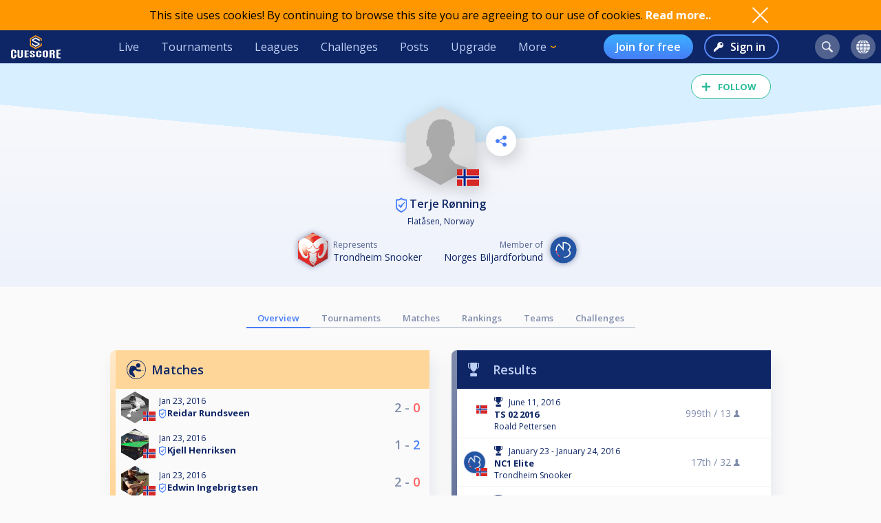

--- FILE ---
content_type: text/html; charset=UTF-8
request_url: https://cuescore.com/player/Terje+R%C3%B8nning/1035196
body_size: 10855
content:
<!doctype html>
<html lang="en">
  <head>
    <script async src="https://www.googletagmanager.com/gtag/js?id=G-7457HBL56M"></script>
<script>
  window.dataLayer = window.dataLayer || [];
  function gtag(){dataLayer.push(arguments);}
  gtag('js', new Date());
  gtag('config', 'G-7457HBL56M');
</script>

    <title>Terje Rønning</title>
    <script src="/js/jquery/3.7.1/jquery-3.7.1.min.js"></script>
    <!--<script src="https://code.jquery.com/jquery-migrate-3.5.2.min.js"></script>-->
    <script defer src="https://js.stripe.com/v3/"></script>
    <script defer type="text/javascript" src="/js/cs/cs.min-1.6.js"></script>
<script defer type="text/javascript" src="/js/cs/cs.lang.php?v=1.6"></script>
<script defer type="text/javascript" src="/js/cs/jquery.cs.min-1.6.js"></script><script type="text/javascript" src="/js/cuescore.min.js?v=1.6"></script>
    <link rel="apple-touch-icon-precomposed" sizes="57x57" href="/apple-touch-icon-57x57.png" />
    <link rel="apple-touch-icon-precomposed" sizes="60x60" href="/apple-touch-icon-60x60.png" />
    <link rel="apple-touch-icon-precomposed" sizes="72x72" href="/apple-touch-icon-72x72.png" />
    <link rel="apple-touch-icon-precomposed" sizes="76x76" href="/apple-touch-icon-76x76.png" />
    <link rel="apple-touch-icon-precomposed" sizes="114x114" href="/apple-touch-icon-114x114.png" />
    <link rel="apple-touch-icon-precomposed" sizes="120x120" href="/apple-touch-icon-120x120.png" />
    <link rel="apple-touch-icon-precomposed" sizes="144x144" href="/apple-touch-icon-144x144.png" />
    <link rel="apple-touch-icon-precomposed" sizes="152x152" href="/apple-touch-icon-152x152.png" />
    <link rel="icon" type="image/png" href="/favicon16.png" sizes="16x16" />
    <link rel="icon" type="image/png" href="/favicon32.png" sizes="32x32" />
    <link rel="icon" type="image/png" href="/favicon96.png" sizes="96x96" />
    <link rel="icon" type="image/png" href="/favicon128.png" sizes="128x128" />
    <link rel="icon" type="image/png" href="/favicon196.png" sizes="196x196" />
    <link rel="manifest" href="/manifest.json">
    <meta name="verification" content="3ef0e4fc4bf463869ac66ef2a8f70fdb" />
    <meta name="application-name" content="CueScore"/>
    <meta name="viewport" content="width=device-width, initial-scale=1">
    <!-- Chrome, Firefox OS, Opera and Vivaldi -->
    <meta name="theme-color" content="#0E2666">
    <!-- Windows Phone -->
    <meta name="msapplication-navbutton-color" content="#0E2666">
    <!-- iOS Safari -->
    <meta name="apple-mobile-web-app-status-bar-style" content="#0E2666">
    <meta name="apple-mobile-web-app-capable" content="yes">
    <meta name="mobile-web-app-capable" content="yes" />
    <meta name="msapplication-TileColor" content="#FFFFFF" />
    <meta name="msapplication-TileImage" content="/mstile-144x144.png" />
    <meta name="msapplication-square70x70logo" content="/mstile-70x70.png" />
    <meta name="msapplication-square150x150logo" content="/mstile-150x150.png" />
    <meta name="msapplication-wide310x150logo" content="/mstile-310x150.png" />
    <meta name="msapplication-square310x310logo" content="/mstile-310x310.png" />
    <link href="//fonts.googleapis.com/css?family=Open+Sans:400,600,700,800" rel="stylesheet" type="text/css">
    <link id="cs-code-main-css" data-version="1.4" href="/css/cuescore.min-1.4.css" rel="stylesheet" type="text/css">
    <link rel="alternate" href="//cuescore.com/player/Terje+R%C3%B8nning/1035196" hreflang="x-default" /><link rel="alternate" href="//cuescore.com/player/Terje+R%C3%B8nning/1035196?lang=no" hreflang="no" /><link rel="alternate" href="//cuescore.com/player/Terje+R%C3%B8nning/1035196?lang=fr" hreflang="fr" /><link rel="alternate" href="//cuescore.com/player/Terje+R%C3%B8nning/1035196?lang=el" hreflang="el" /><link rel="alternate" href="//cuescore.com/player/Terje+R%C3%B8nning/1035196?lang=de" hreflang="de" /><link rel="alternate" href="//cuescore.com/player/Terje+R%C3%B8nning/1035196?lang=nl" hreflang="nl" /><link rel="alternate" href="//cuescore.com/player/Terje+R%C3%B8nning/1035196?lang=mk" hreflang="mk" /><link rel="alternate" href="//cuescore.com/player/Terje+R%C3%B8nning/1035196?lang=fi" hreflang="fi" /><link rel="alternate" href="//cuescore.com/player/Terje+R%C3%B8nning/1035196?lang=es" hreflang="es" /><link rel="alternate" href="//cuescore.com/player/Terje+R%C3%B8nning/1035196?lang=sq" hreflang="sq" /><link rel="alternate" href="//cuescore.com/player/Terje+R%C3%B8nning/1035196?lang=ru" hreflang="ru" /><link rel="alternate" href="//cuescore.com/player/Terje+R%C3%B8nning/1035196?lang=se" hreflang="se" /><link rel="alternate" href="//cuescore.com/player/Terje+R%C3%B8nning/1035196?lang=pl" hreflang="pl" /><link rel="alternate" href="//cuescore.com/player/Terje+R%C3%B8nning/1035196?lang=it" hreflang="it" /><link rel="alternate" href="//cuescore.com/player/Terje+R%C3%B8nning/1035196?lang=pt" hreflang="pt" /><link rel="alternate" href="//cuescore.com/player/Terje+R%C3%B8nning/1035196?lang=hr" hreflang="hr" /><link rel="alternate" href="//cuescore.com/player/Terje+R%C3%B8nning/1035196?lang=sk" hreflang="sk" /><link rel="alternate" href="//cuescore.com/player/Terje+R%C3%B8nning/1035196?lang=ja" hreflang="ja" /><link rel="alternate" href="//cuescore.com/player/Terje+R%C3%B8nning/1035196?lang=da" hreflang="da" /><link rel="alternate" href="//cuescore.com/player/Terje+R%C3%B8nning/1035196?lang=zh" hreflang="zh" /><link rel="alternate" href="//cuescore.com/player/Terje+R%C3%B8nning/1035196?lang=cs" hreflang="cs" /><link rel="alternate" href="//cuescore.com/player/Terje+R%C3%B8nning/1035196?lang=hu" hreflang="hu" />
    <link rel="canonical" href="https://cuescore.com/player/Terje+R%C3%B8nning/1035196" /><meta property="fb:app_id" content="339170092957037" /><meta property="og:site_name" content="CueScore"/><meta property="og:type" content="article" /><meta property="og:image" content="https://img.cuescore.com/image/8/4/862c792ba8eb7f97e626fbe6cbcc59f6.png" />
<meta property="og:image:width" content="768" />
<meta property="og:image:height" content="887" /><meta property="og:url" content="https://cuescore.com/player/Terje+R%C3%B8nning/1035196" />
<meta property="og:title" content="Terje Rønning" />
<meta property="og:description" content="CueScore helps people organize and run billiard tournaments, keep track of events near you, view livescores and checkout your competition.
Run tournaments for you and your friends, or enter national championships in the same system." />
<meta property="og:locale" content="en_US" /><meta property="og:locale:alternate" content="no_NO" /><meta property="og:locale:alternate" content="fr_FR" /><meta property="og:locale:alternate" content="el_GR" /><meta property="og:locale:alternate" content="de_DE" /><meta property="og:locale:alternate" content="nl_NL" /><meta property="og:locale:alternate" content="mk_MK" /><meta property="og:locale:alternate" content="fi_FI" /><meta property="og:locale:alternate" content="es_ES" /><meta property="og:locale:alternate" content="sq_AL" /><meta property="og:locale:alternate" content="ru_RU" /><meta property="og:locale:alternate" content="sv_SE" /><meta property="og:locale:alternate" content="pl_PL" /><meta property="og:locale:alternate" content="it_IT" /><meta property="og:locale:alternate" content="pt_BR" /><meta property="og:locale:alternate" content="hr_HR" /><meta property="og:locale:alternate" content="sk_SK" /><meta property="og:locale:alternate" content="ja_JP" /><meta property="og:locale:alternate" content="da_DK" /><meta property="og:locale:alternate" content="zh_CN" /><meta property="og:locale:alternate" content="cs_CZ" /><meta property="og:locale:alternate" content="hu_HU" />
    <!-- <link rel="stylesheet" href="//ajax.googleapis.com/ajax/libs/jqueryui/1.10.4/themes/smoothness/jquery-ui.css" /> -->
<script defer type="text/javascript" src="/js/zpin/jquery.zSuggest.js"></script>

    <link rel="stylesheet" href="/css/spinners.css" type="text/css">

    <script async src="https://cdn.fuseplatform.net/publift/tags/2/3797/fuse.js"></script>
    <script>
    /* Only register a service worker if it's supported */
    if ('serviceWorker' in navigator) {
      window.addEventListener('load', function() {
        navigator.serviceWorker.register('/service-worker.js');
      });      
    }
    </script>
  </head>
  <body>
    <div id="Container">
      <script>

var toggleList = function(elm) {
  if ( $(elm).siblings('.list').children('a').length > 1 ) {
    prevD();
    stopP();
    $(elm).siblings('.list').toggle();
    // Make sure other menus get closed:
    $('#header .list-1, #header .list, #proLine .list').each( function() {
      if ( $(this).parent().get(0) != $(elm).parent().get(0) ) {
        $(this).hide();
        $(this).parent().removeClass('is-active');
      }
    });
    // Prevent initial a tag getting fired:
    return false;
  }
};
var toggleDropdown = function(elm) {
  stopP(); 
  $(elm).children('.list-1').toggle();
  $('#header .list-1, #header .list, #proLine .list').each( function() {
    if ( $(this).parent().get(0) != elm ) {
      $(this).hide();
      $(this).parent().removeClass('is-active');
    }
  });
  if ( $(elm).hasClass('hamburger') ) {
    $(elm).toggleClass('is-active');
  }
};
var headerData = {
    "userId": 0,
    "firstname": "",
    "lastname": "",
    "profileUrl": "",
    "profileImg": "",
    "accounts": [],
    "shop": 0,
    "language": "en",
    "notifications": 0,
    "messages": 0
};    
$(document).ready( function() {
   CS.Header.init(headerData);
});
</script>
<style>
nav.secondary { height: 44px; background: white; display: none; align-items: center; justify-content: space-around; }
nav.secondary a { display: flex; align-items: center; height: 44px; padding: 0 12px; color: #0E2666; }
nav.secondary a:hover { text-decoration: none; background-color: #F3F3F3; }
#header { background: #0E2666; display: flex; align-items: center; position: sticky; top: 0; z-index: 9;}
#header > *:not(.hide) { display: flex; align-items: center; height: 48px; min-width: 48px; padding: 0 16px; color: #BFD0F5; }
#header > *:hover { text-decoration: none; background-color: #243A74 !important; cursor: pointer; }
#header div.dash { padding: 0 !important; }
#header a.home { background: url(/img/cs_pict.svg) center center / 28px no-repeat; }
#header a.live { margin-left: auto; }
#header.nouser a.home { background: transparent url(/img/cuescore-logo-white.svg) center center / 72px  no-repeat; width: 104px; }

#header a.selected { border-top: 4px solid transparent; border-bottom: 4px solid #FF9800; }
.secondary a.selected { border-top: 4px solid transparent; border-bottom: 4px solid #467DF7; font-weight: 600; }
#header .list-1 a.selected { border: 0; border-left: 4px solid #FF9800; }
#header .circle { margin: 0 8px; width: 36px; height: 36px; min-width: auto; border-radius: 18px; border: 0 !important; }
#header .circle:hover { background-color: #3E5185 !important; }
#header a.search { margin-left: auto; background: #51628F url(/img/search-icon.svg) center center / 16px no-repeat; }
#header a.notif { background: #51628F url(/img/notifications-icon.svg) center center / 16px no-repeat; position: relative;}
#header a.notif .count,
#header a.msg .count,
#header a.shop .count{ position: absolute; top: 0; display: none; right: -7px; font-size: 12px; font-weight: 600; line-height: normal; color: #0e2666; border-radius: 50%; background-color: #32E0A6; width: 14px; height: 14px; padding: 0 4px; text-align: center; align-items: center; justify-content: center; }
#header a.msg .count { background-color: #3BB0FF;  }
#header a.notif .count.active,
#header a.msg .count.active,
#header a.shop .count.active { display: flex; }
#header a.shop { background: #51628F url(/img/shop-icon.svg) center center / 20px no-repeat; position: relative;}
#header a.msg { background: #51628F url(/img/comment-white.svg) center center / 16px no-repeat; position: relative;}
    
#header .more { border: 0; padding-right: 30px; background: url(/img/arrow-down-orange.svg) right 16px center / 8px no-repeat; outline: none; font-family: inherit; font-size: inherit; line-height: inherit; position: relative;}
#header .more:active { outline: none; }
#header .more .list-1 { left: 0; right: unset; }
#header .list-1 { display: none; position: absolute; top: 48px; right: 0; background: #243A74; padding: 8px 0; border-radius: 0 0 4px 4px; box-shadow: 3px 6px 16px #0e266688; }
#header .list-1 a { display: block; color: #BFD0F5; text-align: left; height: 36px; padding: 0 32px ; display: flex; align-items: center; white-space: nowrap; }
#header .list-1 a:last-child { border-radius: 0 0 4px 4px; }
#header .list-1 a:hover { text-decoration: none; background-color: #3562CB; }

#header.nouser .user { display: none; }
#header .user { background: #51628F url() center center / 40px no-repeat; }
#header .user .list-1 a { background:  left 16px center no-repeat; padding-left: 44px; }
#header .user .list-1 a:hover { background-color: #3562CB; }
    
#header .user a.dashboard { background-image: url(/img/pro/dashboard-white.svg); background-size: 16px; }
#header .user a.orders { background-image: url(/img/menu/order.svg); }
#header .user a.settings { background-image: url(/img/menu/settings.svg); }
#header .user a.profile { background-image: url(/img/menu/profile.svg); }
#header .user a.scoreboard { background-image: url(/img/pro/scoreboard-light.svg); background-size: 18px; }
#header .user a.logout { background-image: url(/img/menu/logout.svg); color: #ff5f5f; }

#header .language { display: none; background: #51628F url(/img/language-icon.svg) center center / 20px no-repeat; position: relative;}
#header .language .list-1 { top: 42px; }
#header .language .list-1 a { background: left 16px center no-repeat; padding-left: 56px; }
#header .language .list-1 a:hover { background-color: #243A74; }
#header .menu { display: none; }

#header a.signup { display: none; margin-left: auto; height: 36px; border-radius: 18px; background:transparent linear-gradient(180deg, #3BB0FF 0%, #467DF7 100%) 0% 0% no-repeat padding-box; padding: 0 18px; color: #FFF; font-weight: 600; }
#header a.login { display: none; height: 36px; background: transparent url(/img/key-white.svg) left 12px center / 14px no-repeat; border: 2px solid #5788F6; color: #FFF; font-weight: 600; border-radius: 18px; padding: 0 18px 0 36px; margin-left: 16px;}
#header.nouser a.signup, #header.nouser a.login, #header.nouser .language { display: flex; }
#header.nouser .dash, #header.nouser .notif { display: none; }
#proLine { display: none; position: sticky; top: 0; height: 48px; background: #0E2666; box-shadow: 3px 3px 6px #0325563D; display: flex; justify-content: flex-start; align-items: center; color: #FFF; font: normal normal normal 16px/15px Open Sans; z-index: 10; }  
#proLine.hide { display: none; }
#proLine > * { height: 48px;}
#proLine > *:hover { background-color: #243A74 !important;}
#proLine .homepage { width: 48px; background: transparent url(/img/cs_pict.svg) center center / 28px no-repeat;}
#proLine .support { width: 48px; background: transparent url(/img/question-white.svg) center center no-repeat; }
.dash { width: 48px; height: 48px; background: #467DF7 url(/img/pro/dashboard-white.svg) center center / 28px no-repeat; position: relative; }
.dash.selected { background: #FFF url(/img/pro/dashboard-blue.svg) center center / 28px no-repeat;  }
#header .dash:hover { background-color: #4074E8 !important;}
.dash > a { width: 48px; height: 48px; display: inline-block; }
#proLine .list, #header .list, #header .list-1 { display: none; }
#proLine .dash .list, #header .dash .list { background-color: #FFF; position: absolute; top: 48px; left: 0; width: auto; white-space: nowrap; z-index: 3; padding: 8px 0; box-shadow: 3px 6px 16px #0E266688; border-radius: 0 0 4px 4px;}
#proLine .dash .list a, #header .dash .list a { display: block; line-height: 36px; background-position: center left 16px; background-repeat: no-repeat; background-size: auto 24px; color: #0E2666 ; text-decoration: none; padding-left: 50px; padding-right: 20px; }
#proLine .dash .list a:hover, #header .dash .list a:hover { background-color: #F5FBFF; }    
#header .count { animation: notif-blink 3s infinite; }
@keyframes notif-blink {
  50%   { transform: scale(1.3); opacity: 1; }
  100%   { transform: scale(1); opacity: 1; }
}
#header > .hamburger { padding: 0 12px; }
.hamburger.is-active .hamburger-inner,.hamburger.is-active .hamburger-inner:after,.hamburger.is-active .hamburger-inner:before { background-color: #fff; }
.hamburger-box { position: relative; display: block; width: 20px; height: 24px; }
.hamburger-inner { top: 50%; display: block; margin-top: 0px; }
.hamburger-inner,.hamburger-inner:after,.hamburger-inner:before {position: absolute; width: 24px; height: 2px; transition-timing-function: ease; transition-duration: .15s; transition-property: transform; border-radius: 2px; background-color: #fff; }
.hamburger-inner:after,.hamburger-inner:before { display: block; content: ""; }
.hamburger-inner:before { top: -10px }
.hamburger-inner:after { bottom: -10px; }
.hamburger .hamburger-inner { transition-timing-function: cubic-bezier(.55,.055,.675,.19); transition-duration: 75ms; }
.hamburger .hamburger-inner:before { transition: top 75ms ease .12s,opacity 75ms ease; }
.hamburger .hamburger-inner:after { transition: bottom 75ms ease .12s,transform 75ms cubic-bezier(.55,.055,.675,.19); }
.hamburger.is-active .hamburger-inner { transition-delay: .12s; transition-timing-function: cubic-bezier(.215,.61,.355,1); transform: rotate(45deg); }
.hamburger.is-active .hamburger-inner:before { top: 0; transition: top 75ms ease,opacity 75ms ease .12s; opacity: 0; }
.hamburger.is-active .hamburger-inner:after { bottom: 0; transition: bottom 75ms ease,transform 75ms cubic-bezier(.215,.61,.355,1) .12s; transform: rotate(-90deg); }

@media only screen and (max-width: 960px) {
  #proLine { height: 48px; }
  #proLine .homepage { width: 48px; height: 48px; }
  #proLine .dash .select { width: 100vw; left: -48px; }
  #proLine .dash { width: 48px; height: 48px;}
  #proLine .dash > a { width: 48px; height: 48px;}

  #header .list-1 a { height: 44px; }
  #header .home { display: flex; width: 48px; }
  #header .menu { display: flex; }
  #header .dash { display: flex; }
  #header .profiles { display: flex; }
  #header .circle { margin: 0 4px; }
  #header .user { margin-right: 4px; }
  #proLine .dash .list, #header .dash .list, #header .list, #header .list-1 { position: fixed; top: 48px !important; left: 0; right: unset; width: 100vw; height: 100vh; overflow-y: scroll; padding-bottom: 64px;}
  #header > .live,
  #header > .tournaments,
  #header > .leagues, 
  #header > .challenges,
  #header > .news, 
  #header > .upgrade,
  #header > .more,
  #header.nouser > a.signup { display: none; }
  #header.nouser a.login { margin-left: auto; }
  nav.secondary { display: flex; }
}
</style>
<div id="cookie-notice">
  <div style="display: flex; justify-content: space-between; width: 960px;  align-items: center;">
    <div class="desc">This site uses cookies! By continuing to browse this site you are agreeing to our use of cookies. <a href="/policy/cookie">Read more..</a></div>
    <div class="ok" onclick="CS.Cookie.OK();"></div>
  </div>
</div>

<nav id="proLine" class="hide">
  <a class="homepage" href="/"></a>
  <div class="dash">
    <a href="" onclick="toggleList(this);"></a>
    <div class="list hideOnDocClick"></div>
  </div>
  <a class="support" href="/support/" style="margin-left: auto;" title="Support"></a>
  <!--
  <div class="profiles">
    <a href="" onclick="toggleList(this);"></a>
    <div class="list hideOnDocClick"></div>
  </div>
  -->
</nav>
<nav id="header" class="noPrint nouser">
  <a class="home" href="/"></a>
  <div class="dash">
    <a href="" onclick="toggleList(this);"></a>
    <div class="list hideOnDocClick"></div>
  </div>
  <a class="live " href="/live">Live</a>
  <a class="tournaments " href="/tournaments">Tournaments</a>
  <a class="leagues " href="/leagues">Leagues</a>
  <a class="challenges " href="/challenges">Challenges</a>
  <a class="news " href="/posts">Posts</a>
  <a class="upgrade " href="/pro">Upgrade</a>
  <div class="more" onclick="toggleDropdown(this);">More
    <nav class="list-1 hideOnDocClick">
      <!--<a class="players " href="/players/">Players</a>
      <a class="teams " href="/teams/">Teams</a>-->
      <a class="organizations " href="/organizations/">Organizations</a>
      <a class="venues " href="/venues/">Venues</a>
      <a class="schema " href="/schema/">Brackets</a>
      <a href="/scoreboard/">Scoreboard</a>
      <a href="https://api.cuescore.com/">API</a>
      <a class="" href="/support/">Support</a>
      <a href="/about">About</a>
    </nav>
  </div>
  
  <a class="signup" href="/signup">Join for free</a>
  <a class="login" href="/login">Sign in</a>
      
  <a class="search circle " href="/search"></a>
  <a class="notif circle " href="/notifications/"><div class="count">!</div></a>
  
  <a class="shop circle hide" href="/"><div class="count active">!</div></a>
  <div class="language circle unselectable" onclick="toggleDropdown(this);">
    <nav class="list-1 hideOnDocClick">
      <a href="/language/?lang=cs" title="Czech" style="background-image: url(/img/flags/png-country-4x2-none/res-28x21/cz.png);"> čeština</a>
      <a href="/language/?lang=da" title="Danish" style="background-image: url(/img/flags/png-country-4x2-none/res-28x21/dk.png);"> Dansk</a>  
      <a href="/language/?lang=de" title="German" style="background-image: url(/img/flags/png-country-4x2-none/res-28x21/de.png);"> Deutsch</a>
      <a href="/language/?lang=el" title="Greek" style="background-image: url(/img/flags/png-country-4x2-none/res-28x21/gr.png);"> Ελληνικά</a>
      <a href="/language/?lang=en" title="English (US)" style="background-image: url(/img/flags/png-country-4x2-none/res-28x21/us.png);"> English</a>
      <a href="/language/?lang=es" title="Spanish" style="background-image: url(/img/flags/png-country-4x2-none/res-28x21/es.png);"> Español</a>
      <a href="/language/?lang=fi" title="Finnish" style="background-image: url(/img/flags/png-country-4x2-none/res-28x21/fi.png);"> Suomi</a>
      <a href="/language/?lang=fr" title="French" style="background-image: url(/img/flags/png-country-4x2-none/res-28x21/fr.png);"> Français</a>
      <a href="/language/?lang=hr" title="Croatian" style="background-image: url(/img/flags/png-country-4x2-none/res-28x21/hr.png);"> Hrvatski</a>
      <a href="/language/?lang=hu" title="Hungarian" style="background-image: url(/img/flags/png-country-4x2-none/res-28x21/hu.png);"> Magyar</a>
      <a href="/language/?lang=it" title="Italian" style="background-image: url(/img/flags/png-country-4x2-none/res-28x21/it.png);"> Italiano</a>
      <a href="/language/?lang=ja" title="Japanese" style="background-image: url(/img/flags/png-country-4x2-none/res-28x21/jp.png);"> 日本語</a>
      <a href="/language/?lang=mk" title="Macedonian" style="background-image: url(/img/flags/png-country-4x2-none/res-28x21/mk.png);"> македонски</a>
      <a href="/language/?lang=no" title="Norwegian" style="background-image: url(/img/flags/png-country-4x2-none/res-28x21/no.png);"> Norsk bokmål</a>
      <a href="/language/?lang=nl" title="Dutch" style="background-image: url(/img/flags/png-country-4x2-none/res-28x21/nl.png);"> Nederlands</a>
      <a href="/language/?lang=pl" title="Polish" style="background-image: url(/img/flags/png-country-4x2-none/res-28x21/pl.png);"> Polski</a>
      <a href="/language/?lang=pt" title="Brazilian portuguese" style="background-image: url(/img/flags/png-country-4x2-none/res-28x21/br.png);"> Português</a>
      <a href="/language/?lang=ru" title="Russian" style="background-image: url(/img/flags/png-country-4x2-none/res-28x21/ru.png);"> русский</a>
      <a href="/language/?lang=sk" title="Slovak" style="background-image: url(/img/flags/png-country-4x2-none/res-28x21/sk.png);"> Slovenčina</a>
      <a href="/language/?lang=sq" title="Albanian" style="background-image: url(/img/flags/png-country-4x2-none/res-28x21/al.png);"> Shqip</a>  
      <a href="/language/?lang=se" title="Swedish" style="background-image: url(/img/flags/png-country-4x2-none/res-28x21/se.png);"> Svenska</a>  
      <a href="/language/?lang=zh" title="Chinese" style="background-image: url(/img/flags/png-country-4x2-none/res-28x21/cn.png);"> 中文</a>
    </nav>
  </div>
  <div class="user circle" onclick="toggleDropdown(this);">
    <nav class="list-1 hideOnDocClick">
      <a class="scoreboard icon" href="/scoreboard/?code=personal">Personal scoreboard</a>
      <a class="dashboard icon" href="javascript:void(0);" onclick="toggleList($('#header .dash a').get(0));">Dashboard</a>
      <a class="orders icon" href="/home/orders">Orders</a>
      <a class="profile icon" href="">Edit player profile</a>
      <a class="settings icon" href="/home/settings">Settings</a>
      <a class="logout icon" href="/login/?logout">Log out</a>
    </nav>
  </div>
  
  <div class="menu hamburger" onclick="toggleDropdown(this);">
    <div class="hamburgerbox">
      <div class="hamburger-inner"></div>
    </div>
    <nav class="list-1 hideOnDocClick">
      <a class="live " href="/live">Live</a>
      <a class="tournaments " href="/tournaments">Tournaments</a>
      <a class="leagues " href="/leagues">Leagues</a>
      <a class="challenges " href="/challenges">Challenges</a>
      <a class="news " href="/posts">Posts</a>
      <a class="upgrade " href="/pro">Upgrade</a>
      <!--<a class="players " href="/players/">Players</a>
      <a class="teams " href="/teams/">Teams</a>-->
      <a class="organizations " href="/organizations/">Organizations</a>
      <a class="venues " href="/venues/">Venues</a>
      <a class="schema " href="/schema/">Brackets</a>
      <a href="/scoreboard/">Scoreboard</a>
      <a href="https://api.cuescore.com/">API</a>
      <a class="" href="/support/">Support</a>
    </nav>
  </div>
</nav>
<nav class="secondary">
  <a class="live " href="/live">Live</a>
  <a class="tournaments " href="/tournaments">Tournaments</a>
  <a class="leagues " href="/leagues">Leagues</a>
  <a class="upgrade " href="/pro">Upgrade</a>
</nav>
<div id="Shop" class="CSModalBtn" style="height: 0;">
  <div id="OrderBox" class="CSModalBox Order dropshadow">
    <h2>Shopping cart</h2>
    <div id="Cart"></div>
  </div>
</div>
      <div id="Content">
        
        <style>
#Content { padding-top: 0; }
.playerProfile img.badge { vertical-align: bottom; margin-right: 4px; } 
.playerProfile{ padding-top: 16px; height: auto; position: relative; background: transparent linear-gradient(180deg, #FAFAFB 0%, #EEF2FB 100%) 0% 0% no-repeat padding-box; color: #0E2666; z-index: 2; overflow: hidden; text-align: center; padding-bottom: 8px; margin-bottom: 32px; }
.playerProfile:before { content: ""; width: 100%; height: 120px; position: absolute; left: -50%; top: 0px; z-index: -1; background: linear-gradient(to top right, transparent 50%, #E1E7F4 0);}
.playerProfile:after { content: ""; width:  100%; height: 120px; position: absolute; right: -50%; top: 0px; z-index: -1; background: linear-gradient(to top left, transparent 50%, #E1E7F4 0);}
.playerProfile.male:before { background: linear-gradient(to top right, transparent 50%, #D7EFFF 0); }
.playerProfile.male:after { background: linear-gradient(to top left, transparent 50%, #D7EFFF 0);}
.playerProfile.female:before { background: linear-gradient(to top right, transparent 50%, #D6F9ED 0); }
.playerProfile.female:after { background: linear-gradient(to top left, transparent 50%, #D6F9ED 0);}
.playerProfile .playerProfileBtns { position: absolute; top: 28%; left: calc(50% + 66px);}    
.playerProfile .editBtn { margin-right: 16px; border-radius: 50%; background: white url(/img/pen-blue.svg) center center / 16px no-repeat; width: 44px; height: 44px;display: inline-block;  filter: drop-shadow(3px 6px 12px rgba(0,0,0,.2)); }   
.playerProfile .sharePlayerBtn { border-radius: 50%; background: white url(/img/share-icon-blue.svg) center center / 16px no-repeat; width: 44px; height: 44px;display: inline-block;  filter: drop-shadow(3px 6px 12px rgba(0,0,0,.2)); }   
.playerProfile .profileImg { position: relative; width: 100px; margin: auto; margin-top: 46px;}
.playerProfile .profileImg img { max-width: 100px; filter: drop-shadow(3px 6px 12px rgba(0,0,0,.2)); }
.playerProfile .profileImg img.flag { position: absolute; bottom: 4px; left: calc(50% + 24px); width: 32px; }
.playerProfile h1.name{font-size: initial; font-weight: 600; margin-bottom: 4px; }
.playerProfile h1.name a { color: inherit; text-decoration: none; }
.playerProfile h1.name a:hover { text-decoration: none; }
.playerProfile .subTitle { font-size: 12px; }       

.playerOwnMenu { position: absolute; top: 28%; right: calc(50% + 66px); height: 0; z-index: 3; max-width: 960px; margin: auto; text-align: center;}    
.playerOwnMenu .createNew { margin: auto; height: 44px; width: 44px; font-weight: 600; display: flex; align-items: center; background: #467DF7 url(/img/scoreboard-plus.svg) center center / 14px no-repeat; border-radius: 50%; color: #FFF; text-transform: uppercase; filter: drop-shadow(3px 6px 12px rgba(0,0,0,.2)); }
.playerOwnMenu .createNew:hover { cursor:pointer; background-color: #5788F6; }
    
.playerMenu { display: flex; align-items: center; justify-content: center; flex-wrap: wrap; margin: 0 auto 32px auto; max-width: 640px; }
.playerMenu a { text-align: center; padding: 4px 16px;  font-size: 13px; border-bottom: 1px solid #AEB5C9; color: #808CAC; font-weight: 600; }
.playerMenu a.selected { border-bottom: 2px solid #467DF7; color: #467DF7; } 
div.ratings { display: flex; justify-content: center; }
a.rating { display: flex; justify-content: center; flex-direction: column; align-items: center; padding: 8px; overflow: hidden; text-align: center; }
a.rating:hover { text-decoration: none; }
a.rating div.name { white-space: nowrap; text-overflow: ellipsis; font-size: 12px; text-decoration: none; color: #0E2666; }
div.ratingHex { margin-top: 4px; border-bottom: 0; width: 54px; height: 62px; color: #FFF; font-size: 16px; font-weight: 700; background: transparent url(/img/hex-rating.svg) center center / 54px no-repeat; display: flex; flex-direction: column; align-items: center; justify-content: center; }
    
.representation { display:flex; justify-content: center; margin: 8px 0;}
    
.represents { text-align: center; margin-top: 8px; display: flex; justify-content: center; align-items: center; margin: 0 16px;}
.represents .text { font-size: 12px; color: #51628F; text-align: left; }
.represents .name { font-size: 14px; color: #0E2666; text-align: left; }
.represents .img img{ width: 43px;  filter: drop-shadow(0px 0px 4px #808CAC); margin-right: 8px; }
    
.represents-owner { text-align: center; margin-top: 8px; display: flex; justify-content: center; align-items: center; margin: 0 16px;}
.represents-owner .text { font-size: 12px; color: #51628F; text-align: right; }
.represents-owner .name { font-size: 14px; color: #0E2666; text-align: right; }
.represents-owner .img img{ width: 43px;  filter: drop-shadow(0px 0px 4px #808CAC); margin-left: 8px; }
</style>

<header class="playerProfile male">
  <div class="likesharecontainer" style="height: 0px; "><div id="LikeBtn" class="noPrint ">
  <span>Follow</span>
  <form method="post" onsubmit="return false;">
  <input type="hidden" name="like" value="1" />
  <div id="dislike" class="disabled hide hideOnDocClick">You need to log in to perform this action</div>
</form>
</div></div>
  <div class="playerProfileBtns"><div class="sharePlayerBtn" onclick="ModalLoader.openSrc('/ajax/share-player.php?playerId=1035196', false);"></div></div>
  <div class="playerOwnMenu"></div>
  <div class="profileImg PROFILE">
  <img src="https://img.cuescore.com/image/8/3/862c792ba8eb7f97e626fbe6cbcc59f6.png" alt="Profileimage" />
  <img class="flag" src="/img/flags/png-country-4x2-none/res-40x30/no.png" alt=""  title="Norway" />
</div>
  <h1 class="name"><a href="//cuescore.com/player/Terje+R%C3%B8nning/1035196">    <span class="claimed" title="Verified user" rel="tooltip"></span> Terje Rønning</a></h1>
  <div class="subTitle">Flatåsen, Norway</div>    
  <div class="represents"><div class="representation">
  <div class="represents">
  <div class="img"><a style="color: inherit;" href="//cuescore.com/trondheimsnooker"><img src="//img.cuescore.com/image/b/2/bd1d74d95213916d44627b23f76a5334.png?t=1551091517" alt="" /></a></div> 
  <div>
    <div class="text">Represents</div>
    <div class="name"><a style="color: inherit;" href="//cuescore.com/trondheimsnooker">Trondheim Snooker</a></div>
  </div>
</div>
  <div class="represents-owner">
    <div>
      <div class="text">Member of </div>
      <div class="name"><a style="color: inherit;" href="//cuescore.com/nb">Norges Biljardforbund</a></div>
    </div>
    <div class="img"><a style="color: inherit;" href="//cuescore.com/nb"><img src="//img.cuescore.com/image/a/2/a15bf5c14113b4c53ce7b18356a7231d.png?t=1555512776" alt="" /></a></div> 
  </div>
</div></div>
  
  <div class="ratings"></div>
  <div class="center" style="margin-top: 8px;"></div>
</header>

<div class="playerMenu mpad">
  <a href="//cuescore.com/player/Terje+R%C3%B8nning/1035196" class="selected">Overview</a>
  <a href="//cuescore.com/player/Terje+R%C3%B8nning/1035196/tournaments" class="">Tournaments</a>
  <a href="//cuescore.com/player/Terje+R%C3%B8nning/1035196/matches" class="">Matches</a>
  <a href="//cuescore.com/player/Terje+R%C3%B8nning/1035196/rankings" class="">Rankings</a>
  <a href="//cuescore.com/player/Terje+R%C3%B8nning/1035196/teams" class="">Teams</a>
  <a href="//cuescore.com/player/Terje+R%C3%B8nning/1035196/challenges" class="">Challenges</a>
</div>
<style>

.card { position: relative; max-width: 464px; margin-bottom: 32px; box-shadow: 6px 12px 24px #0E266614; border-radius: 8px; overflow: ; padding-left: 8px; flex-basis: 50%; padding-bottom: 32px; }
.card:before { content: ""; position: absolute; left: 0; width: 8px; height: 100%; border-radius: 8px 0 0 8px; background: linear-gradient(180deg, #F0F0F0 0%, #BFD0F5 100%);}    
.card > div > { overflow: hidden; }
.card h2 { font-size: 18px; text-indent: 52px; background: #E1E7F4; padding: 16px 0; margin: 0;}
.card table .profileImage { padding-left: 8px; }
.card .more { position: absolute; bottom: -18px; left: 50%; transform: translate(-50%); text-align: center; }
.card.upcomingEvents h2 { background: #E1E7F4 url(/img/calendar-blue.svg) left 16px center no-repeat; }
.card .match .matchdetails .name a { color: inherit; }
@media only screen and (max-width: 960px) {   
  .card { flex-basis: 100%; }
}
</style>
<div class="Player content">
  <div class="profile">    
    <div class="mpad" style="display: flex; justify-content: space-between; flex-wrap: wrap;">
      
      
      
      
      <style>

.card.latestMatches h2 { background: #FFD699 url(/img/player-icon-blue.svg) left 16px center / 28px no-repeat; }
.card.latestMatches:before { background: transparent linear-gradient(0deg, #FFC166 0%, #FFEACC 100%); }

.card .match { display: flex; justify-content: space-between; align-items: stretch; padding: 0px 8px; padding-right: 0; overflow: hidden; /*border-bottom: 1px solid #EDEDED;*/ max-width: 100%; }
.card .match:hover { background-color: #F5FBFF; }
.card .match .name { font-size: 13px;  text-overflow: ellipsis; overflow: hidden; }
.card .match .date,
.card .match .tableinfo { font-size: 12px; text-overflow: ellipsis; white-space: nowrap; overflow: hidden; }

.card .match .matchdetails { flex: 1; display: flex; align-items: center; padding: 4px 0; min-width: 0; flex: 1; }

.card .match:nth-child(odd) .opponentdetails { background: #B0DFFF; }
    .image { width: 55px; }
.image div { position: relative; width: 46px; height: 46px; }
.image div .profileimg { width: 40px; }
.image div .flag { position: absolute; bottom: 6%; left: calc(50% + 9px); width: 18px; }
.winner { color: #467DF7; }
.loser { color: #FF5F5F; }
.score { color: #808CAC; font-weight: 600; font-size: 18px; white-space: nowrap; display: flex; align-items: center;padding-right: 14px;  }
.score a { color: inherit; }
</style>
 
<div class="latestMatches card">
  <h2>Matches</h2>
  <table class="tournaments standard" style="width: 100%;">
    <tbody>
        <div class="match">
  <div class="matchdetails">
    <div class="image" style="vertical-align: middle;"><div><a href="//cuescore.com/player/Reidar+Rundsveen/1006446"><img class="profileimg" src="//img.cuescore.com/image/1/2/121236b993928c415d699fa910bd88d7.png?t=1524477360" alt="" /></a><img class="flag" src="/img/flags/png-country-4x2-none/res-40x30/no.png" alt="Flag" rel="tooltip" title="Norway" /></div></div>
    <div>
      <div class="date">Jan 23, 2016</div>
      <div class="name bold"><a href="//cuescore.com/player/Reidar+Rundsveen/1006446"><span class="claimed" title="Verified user"></span>Reidar Rundsveen</a></div>
      <!--<div class="tableinfo">...</div>-->
    </div>
  </div>
  <div class="center score">
    <a href="//cuescore.com/tournament/NC1+Elite/1032302#match-1041741"><span class="">2</span> - <span class="loser">0</span></a>
  </div>
</div><div class="match">
  <div class="matchdetails">
    <div class="image" style="vertical-align: middle;"><div><a href="//cuescore.com/player/Kjell+Henriksen/1019795"><img class="profileimg" src="//img.cuescore.com/image/1/2/1a3a3239129865ece3cf58bf834dc37a.png?t=1635573649" alt="" /></a><img class="flag" src="/img/flags/png-country-4x2-none/res-40x30/no.png" alt="Flag" rel="tooltip" title="Norway" /></div></div>
    <div>
      <div class="date">Jan 23, 2016</div>
      <div class="name bold"><a href="//cuescore.com/player/Kjell+Henriksen/1019795"><span class="claimed" title="Verified user"></span>Kjell Henriksen</a></div>
      <!--<div class="tableinfo">...</div>-->
    </div>
  </div>
  <div class="center score">
    <a href="//cuescore.com/tournament/NC1+Elite/1032302#match-1041726"><span class="">1</span> - <span class="winner">2</span></a>
  </div>
</div><div class="match">
  <div class="matchdetails">
    <div class="image" style="vertical-align: middle;"><div><a href="//cuescore.com/player/Edwin+Ingebrigtsen/1006203"><img class="profileimg" src="//img.cuescore.com/image/4/2/4311efb130d377e75e15b5b6c689c2fb.png?t=1603618955" alt="" /></a><img class="flag" src="/img/flags/png-country-4x2-none/res-40x30/no.png" alt="Flag" rel="tooltip" title="Norway" /></div></div>
    <div>
      <div class="date">Jan 23, 2016</div>
      <div class="name bold"><a href="//cuescore.com/player/Edwin+Ingebrigtsen/1006203"><span class="claimed" title="Verified user"></span>Edwin Ingebrigtsen</a></div>
      <!--<div class="tableinfo">...</div>-->
    </div>
  </div>
  <div class="center score">
    <a href="//cuescore.com/tournament/NC1+Elite/1032302#match-1041710"><span class="">2</span> - <span class="loser">0</span></a>
  </div>
</div><div class="match">
  <div class="matchdetails">
    <div class="image" style="vertical-align: middle;"><div><a href="//cuescore.com/player/Roger+Andr%C3%A9+Strand/1006455"><img class="profileimg" src="//img.cuescore.com/image/2/2/2c2dd15dc287e82cc0fbaedb8ccf2acc.png?t=1649152991" alt="" /></a><img class="flag" src="/img/flags/png-country-4x2-none/res-40x30/no.png" alt="Flag" rel="tooltip" title="Norway" /></div></div>
    <div>
      <div class="date"></div>
      <div class="name bold"><a href="//cuescore.com/player/Roger+Andr%C3%A9+Strand/1006455"><span class="claimed" title="Verified user"></span>Roger André Strand</a></div>
      <!--<div class="tableinfo">...</div>-->
    </div>
  </div>
  <div class="center score">
    <a href="//cuescore.com/tournament/NC+6+Snooker+15+r%C3%B8d/1016111#match-1016216"><span class="">2</span> - <span class="loser">0</span></a>
  </div>
</div><div class="match">
  <div class="matchdetails">
    <div class="image" style="vertical-align: middle;"><div><a href="//cuescore.com/player/Roger+Lysholm/1006457"><img class="profileimg" src="//img.cuescore.com/image/d/2/dfd36fa7b8799975efb1037d1658a663.png?t=1656764979" alt="" /></a><img class="flag" src="/img/flags/png-country-4x2-none/res-40x30/no.png" alt="Flag" rel="tooltip" title="Norway" /></div></div>
    <div>
      <div class="date"></div>
      <div class="name bold"><a href="//cuescore.com/player/Roger+Lysholm/1006457"><span class="claimed" title="Verified user"></span>Roger Lysholm</a></div>
      <!--<div class="tableinfo">...</div>-->
    </div>
  </div>
  <div class="center score">
    <a href="//cuescore.com/tournament/NC+6+Snooker+15+r%C3%B8d/1016111#match-1016227"><span class="">2</span> - <span class="loser">0</span></a>
  </div>
</div><div class="match">
  <div class="matchdetails">
    <div class="image" style="vertical-align: middle;"><div><a href="//cuescore.com/player/Knut+Gang%C3%A5ss%C3%A6ter/1006350"><img class="profileimg" src="//img.cuescore.com/image/c/2/c1e22cd14a680a434dc79add1bedb777.png?t=1536824252" alt="" /></a><img class="flag" src="/img/flags/png-country-4x2-none/res-40x30/no.png" alt="Flag" rel="tooltip" title="Norway" /></div></div>
    <div>
      <div class="date"></div>
      <div class="name bold"><a href="//cuescore.com/player/Knut+Gang%C3%A5ss%C3%A6ter/1006350"><span class="claimed" title="Verified user"></span>Knut Gangåssæter</a></div>
      <!--<div class="tableinfo">...</div>-->
    </div>
  </div>
  <div class="center score">
    <a href="//cuescore.com/tournament/NC+6+Snooker+15+r%C3%B8d/1016111#match-1016240"><span class="">1</span> - <span class="winner">2</span></a>
  </div>
</div>
    </tbody>
  </table>
  <div class="more"><a class="btnLink" href="//cuescore.com/player/Terje+R%C3%B8nning/1035196/matches">Show more</a></div>
</div>
      <style>
.card.latestResults h2 { color: #BFD0F5; background: #0E2666 url(/img/finished-light.svg) left 16px center no-repeat; }
.card.latestResults:before { background: transparent linear-gradient(180deg, #808CAC 0%, #51628F 100%); }
</style>
 
<div class="latestResults card">
  <div>
  <h2>Results</h2>
  <table class="tournaments standard" style="width: 100%;">
    <tbody>
            
<tr class="tournament ">
  <td class="type Tournament" rel="tooltip" title="Tournament"></td>
  <td class="pro profileImage" style="width: 35px;"><div class="ownerIcons"><img class="flag" src="/img/flags/png-country-4x2-none/res-40x30/no.png" alt="Flag" rel="tooltip" title="Norway" /></div></td>
  <td style="padding: 8px 4px; padding-left: 0; ">
    <div class="date result"> June 11, 2016</div>
    <div class="name"><a class="bold" href="//cuescore.com/tournament/TS+02+2016/1089843">TS 02 2016</a></div>
    <div class="info"><span class="organizer">Roald Pettersen</span> </div>
  </td>
  <td class="right nobr" style="color: #808CAC;""><span rel="tooltip" title="Position">999th / </span><span rel="tooltip" title="Participants">13 <img style="height: 10px;" src="/img/single-icon-light.svg" alt="" /></span></td>
  <td class="followCol"></td>
</tr>    
<tr class="tournament ">
  <td class="type Tournament" rel="tooltip" title="Tournament"></td>
  <td class="pro profileImage" style="width: 35px;"><div class="ownerIcons"><a href="//cuescore.com/nb"><img class="owner middle" src="//img.cuescore.com/image/a/2/a15bf5c14113b4c53ce7b18356a7231d.png?t=1555512776" alt="Organization logo" title="Norges Biljardforbund" /></a><img class="flag" src="/img/flags/png-country-4x2-none/res-40x30/no.png" alt="Flag" rel="tooltip" title="Norway" /></div></td>
  <td style="padding: 8px 4px; padding-left: 0; ">
    <div class="date result"> January 23 - January 24, 2016</div>
    <div class="name"><a class="bold" href="//cuescore.com/tournament/NC1+Elite/1032302">NC1 Elite</a></div>
    <div class="info"><span class="organizer">Trondheim Snooker</span> </div>
  </td>
  <td class="right nobr" style="color: #808CAC;""><span rel="tooltip" title="Position">17th / </span><span rel="tooltip" title="Participants">32 <img style="height: 10px;" src="/img/single-icon-light.svg" alt="" /></span></td>
  <td class="followCol"></td>
</tr>    
<tr class="tournament ">
  <td class="type Tournament" rel="tooltip" title="Tournament"></td>
  <td class="pro profileImage" style="width: 35px;"><div class="ownerIcons"><a href="//cuescore.com/nb"><img class="owner middle" src="//img.cuescore.com/image/a/2/a15bf5c14113b4c53ce7b18356a7231d.png?t=1555512776" alt="Organization logo" title="Norges Biljardforbund" /></a><img class="flag" src="/img/flags/png-country-4x2-none/res-40x30/no.png" alt="Flag" rel="tooltip" title="Norway" /></div></td>
  <td style="padding: 8px 4px; padding-left: 0; ">
    <div class="date result"> March 20 - March 22, 2015</div>
    <div class="name"><a class="bold" href="//cuescore.com/tournament/NM+Snooker+6+r%C3%B8d+%28NC+2%29/1004795">NM Snooker 6 rød (NC 2)</a></div>
    <div class="info"><span class="organizer">Norges Biljardforbund</span> </div>
  </td>
  <td class="right nobr" style="color: #808CAC;""><span rel="tooltip" title="Position">9th / </span><span rel="tooltip" title="Participants">27 <img style="height: 10px;" src="/img/single-icon-light.svg" alt="" /></span></td>
  <td class="followCol"></td>
</tr>    
<tr class="tournament ">
  <td class="type Tournament" rel="tooltip" title="Tournament"></td>
  <td class="pro profileImage" style="width: 35px;"><div class="ownerIcons"><a href="//cuescore.com/nb"><img class="owner middle" src="//img.cuescore.com/image/a/2/a15bf5c14113b4c53ce7b18356a7231d.png?t=1555512776" alt="Organization logo" title="Norges Biljardforbund" /></a><img class="flag" src="/img/flags/png-country-4x2-none/res-40x30/no.png" alt="Flag" rel="tooltip" title="Norway" /></div></td>
  <td style="padding: 8px 4px; padding-left: 0; ">
    <div class="date result"> November 29 - November 30, 2014</div>
    <div class="name"><a class="bold" href="//cuescore.com/tournament/NC+6+Snooker+15+r%C3%B8d/1016111">NC 6 Snooker 15 rød</a></div>
    <div class="info"><span class="organizer">Norges Biljardforbund</span> </div>
  </td>
  <td class="right nobr" style="color: #808CAC;""><span rel="tooltip" title="Participants">24 <img style="height: 10px;" src="/img/single-icon-light.svg" alt="" /></span></td>
  <td class="followCol"></td>
</tr>
    </tbody>
  </table>
  
  </div>
  <div class="more"><a class="btnLink" href="//cuescore.com/player/Terje+R%C3%B8nning/1035196/tournaments?s=0">Show more</a></div>
</div>      
      <style>

.card.latestRankings h2 { background: #FF5F5F url(/img/ranking-white.svg) left 16px center / 24px no-repeat; color: #FFF; }
.card.latestRankings:before { background: transparent linear-gradient(0deg, #FF5F5F 0%, #FFDFDF 100%); }

.card .ranking { display: flex; justify-content: space-between; align-items: stretch; padding: 0px 8px; padding-right: 0;  /*border-bottom: 1px solid #EDEDED;*/ max-width: 100%; }
.card .ranking:hover { background-color: #F5FBFF; }
.card .ranking .name { font-size: 13px;  text-overflow: ellipsis; overflow: hidden; }
.card .ranking .date { font-size: 12px; text-overflow: ellipsis; white-space: nowrap; overflow: hidden; }

.card .ranking .rankingdetails { flex: 1; display: flex; align-items: center; padding: 4px 0; min-width: 0; flex: 1; }
.card .ranking .position { display: flex; align-items: center; padding: 4px 0; padding-right: 14px; min-width: 0; justify-content: center;}

.image { width: 55px; }
.image div { position: relative; width: 46px; height: 46px; }
.image div .profileimg { width: 40px; }
.image div .flag { position: absolute; bottom: 6%; left: calc(50% + 9px); width: 18px; }
</style>
 
<div class="latestRankings card">
  <h2>Rankings</h2>
  
        <div class="ranking">
  <div class="rankingdetails">
    <div class="image" style="vertical-align: middle;"><div><a href="//cuescore.com/ranking/Snooker+2016/1041340"><img class="profileimg" src="//img.cuescore.com/image/a/2/a15bf5c14113b4c53ce7b18356a7231d.png?t=1555512776" alt="" /></a></div></div>
    <div>
      <div class="name"><a href="//cuescore.com/ranking/Snooker+2016/1041340">Snooker 2016</a></div>
      <!--<div class="date">Nov 28, 2016</div>-->
    </div>
  </div>
  <div class="center position"><span class="cs-tooltip" title="Position">77</span></div>
</div><div class="ranking">
  <div class="rankingdetails">
    <div class="image" style="vertical-align: middle;"><div><a href="//cuescore.com/ranking/Snooker+2015/1004683"><img class="profileimg" src="//img.cuescore.com/image/a/2/a15bf5c14113b4c53ce7b18356a7231d.png?t=1555512776" alt="" /></a></div></div>
    <div>
      <div class="name"><a href="//cuescore.com/ranking/Snooker+2015/1004683">Snooker 2015</a></div>
      <!--<div class="date">Jan 21, 2016</div>-->
    </div>
  </div>
  <div class="center position"><span class="cs-tooltip" title="Position">34</span></div>
</div>
    
  <div class="more"><a class="btnLink" href="//cuescore.com/player/Terje+R%C3%B8nning/1035196/rankings">Show more</a></div>
</div>
    </div>
  </div>
</div>
    <style>
.statsContainer { color: #FFF; background: transparent linear-gradient(109deg, #467DF7 0%, #0E2666 100%) 0% 0% no-repeat padding-box; padding-top: 32px; padding-bottom: 32px; }
.statsContainer > div { max-width: 960px; margin: auto; }
.statsContainer h2 { margin-top: 0; font-size: 28px; font-weight: 600; color: #FFF; }

td.winsRow .progress { background: #0e266615; border: 1px solid #FFFFFF2F;}
tr.winsRow .statBox { padding-left: 8px; }
tr.winsRow:first-child .statBox div.progress div.bar {background-color: #FF9800; }
tr.winsRow td {  }
div.matchcount { font-size: 13px; font-weight: normal; }
</style>

<div class="statsContainer mpad">
  <div>
    <h2>Tournament statistics</h2>
    <!--<form method="get" action="" class="modern">
      <div class="field" style="width: 100px;"><select name="year" onchange="$(this).parents('form').trigger('submit');"><option  value="2015">2015</option><option  value="2016">2016</option><option  value="2017">2017</option><option  value="2018">2018</option><option  value="2019">2019</option><option  value="2020">2020</option><option  value="2021">2021</option><option  value="2022">2022</option><option  value="2023">2023</option><option  value="2024">2024</option><option  value="2025">2025</option><option selected="selected" value="2026">2026</option></select>
        <label>Year</label>
      </div>
    </form>-->
    <div class="statistics">
      <h3 style="text-align: center; color: #FFF; text-transform: uppercase; font-size: 18px;">Wins overall</h3>
      <table style="width: 100%;margin: auto;border-collapse: collapse; border-spacing: 0px;">  <tr class="winsRow">
    <td style="width: 20%;">All matches</td>  
    
    <td class="statBox center">
      <div>Matches</div>
      <div class="progress">
        <div class="label">33% </div>
        <div class="bar" style="width: 33%;"></div>
      </div>
      <div class="matchcount">2 / 6</div>
    </td>
  
    <td class="statBox center">
      <div>Frames</div>
      <div class="progress">  
        <div class="label">29% </div>
        <div class="bar" style="width: 29%;"></div>
      </div>
      <div class="matchcount">4 / 14</div>
    </td>
  </tr>  <tr class="winsRow">
    <td style="width: 20%;">Snooker</td>  
    
    <td class="statBox center">
      <div>&nbsp;</div>
      <div class="progress">
        <div class="label">33% </div>
        <div class="bar" style="width: 33%;"></div>
      </div>
      <div class="matchcount">2 / 6</div>
    </td>
  
    <td class="statBox center">
      <div>&nbsp;</div>
      <div class="progress">  
        <div class="label">29% </div>
        <div class="bar" style="width: 29%;"></div>
      </div>
      <div class="matchcount">4 / 14</div>
    </td>
  </tr></table>
    </div>

  </div>
</div>

<div class="content mpad" style="padding-bottom: 32px;">
  
  
      <h4>Favourite discipline</h4>
        Snooker
          
</div>


        <div class="clear"></div>
      </div>
    </div>
    <div id="Footer" style="padding-bottom: 0;">
  
    <div class="logo center"><a href="/about"><img src="/img/cuescore-logo-white.svg" /></a></div>
    <div class="copyright"><a href="/about">© 2015-2026 CueScore International</a></div>
  
  <div class="policies" style="padding: 10px; margin-top: 20px;">
    <div style="display: flex; justify-content: space-between; max-width: 450px; margin: 0 auto;">
      <a href="/policy/cookie">Cookie policy</a>
      <a href="/policy/privacy">Privacy policy</a>
      <a href="/tos/">Terms of service</a>
    </div>
  </div>
</div>
    <div data-fuse="23202285760" style="position: sticky; bottom: 0; z-index: 1000;"></div>

    
    
  </body>
</html>

--- FILE ---
content_type: text/html; charset=utf-8
request_url: https://www.google.com/recaptcha/api2/aframe
body_size: 267
content:
<!DOCTYPE HTML><html><head><meta http-equiv="content-type" content="text/html; charset=UTF-8"></head><body><script nonce="R-KwwP8-peg69ExupqT7dA">/** Anti-fraud and anti-abuse applications only. See google.com/recaptcha */ try{var clients={'sodar':'https://pagead2.googlesyndication.com/pagead/sodar?'};window.addEventListener("message",function(a){try{if(a.source===window.parent){var b=JSON.parse(a.data);var c=clients[b['id']];if(c){var d=document.createElement('img');d.src=c+b['params']+'&rc='+(localStorage.getItem("rc::a")?sessionStorage.getItem("rc::b"):"");window.document.body.appendChild(d);sessionStorage.setItem("rc::e",parseInt(sessionStorage.getItem("rc::e")||0)+1);localStorage.setItem("rc::h",'1768635262394');}}}catch(b){}});window.parent.postMessage("_grecaptcha_ready", "*");}catch(b){}</script></body></html>

--- FILE ---
content_type: application/javascript; charset=utf-8
request_url: https://fundingchoicesmessages.google.com/f/AGSKWxUpqFBrS626Wjs2dF_ACpe5Sm_ZPwLjOLjJqF4Y3RyY47KedxGto-0UNJfq8ttjEI9RoekH_cEBEwWvzofmYV4q1CylrnGbO91gfV5DX38X9QR1x7qlMuuM6bu2pUB_RmkwNRQuKA0RfFLBuF2FYwc-bsmEOJg4aH1KFju6g5v7RVQEWAk3XfewhGnC/_/meme_ad._webad_/ad/select?/EmreAds./IBNjspopunder.
body_size: -1290
content:
window['decb461e-a1b4-4c7b-ad47-f1f3b744d9b5'] = true;

--- FILE ---
content_type: image/svg+xml
request_url: https://cuescore.com/img/pro/scoreboard-light.svg
body_size: 756
content:
<?xml version="1.0" encoding="UTF-8" standalone="no"?>
<svg
   xmlns:dc="http://purl.org/dc/elements/1.1/"
   xmlns:cc="http://creativecommons.org/ns#"
   xmlns:rdf="http://www.w3.org/1999/02/22-rdf-syntax-ns#"
   xmlns:svg="http://www.w3.org/2000/svg"
   xmlns="http://www.w3.org/2000/svg"
   width="5.7573333mm"
   height="5.0799999mm"
   viewBox="0 0 20.4 18"
   id="svg6760"
   version="1.1">
  <defs
     id="defs6762" />
  <metadata
     id="metadata6765">
    <rdf:RDF>
      <cc:Work
         rdf:about="">
        <dc:format>image/svg+xml</dc:format>
        <dc:type
           rdf:resource="http://purl.org/dc/dcmitype/StillImage" />
        <dc:title></dc:title>
      </cc:Work>
    </rdf:RDF>
  </metadata>
  <g
     style="fill:#d9e0e2;fill-opacity:1"
     id="layer1"
     transform="translate(-49.8,-203.36221)">
    <g
       transform="translate(-276.8,-98.137795)"
       id="g569"
       style="fill:#d9e0e2;fill-opacity:1">
      <g
         id="g571"
         style="fill:#d9e0e2;fill-opacity:1">
        <path
           class="st2"
           d="m 345.1,303.3 -4.6,0 0,-1 c 0,-0.5 -0.4,-0.8 -0.8,-0.8 -0.4,0 -0.8,0.4 -0.8,0.8 l 0,1 -4.4,0 0,-1 c 0,-0.5 -0.4,-0.8 -0.8,-0.8 -0.5,0 -0.8,0.4 -0.8,0.8 l 0,1 -4.6,0 c -0.9,0 -1.7,0.7 -1.7,1.7 l 0,12.8 c 0,0.9 0.7,1.7 1.7,1.7 l 17,0 c 0.9,0 1.7,-0.7 1.7,-1.7 l 0,-12.8 c -0.2,-1 -1,-1.7 -1.9,-1.7 l 0,0 z m -17,4.6 0,-2.9 4.6,0 0,0.8 c 0,0.5 0.4,0.8 0.8,0.8 0.5,0 0.8,-0.4 0.8,-0.8 l 0,-0.8 4.4,0 0,0.8 c 0,0.5 0.4,0.8 0.8,0.8 0.4,0 0.8,-0.4 0.8,-0.8 l 0,-0.8 4.6,0 0,2.9 c -0.5,0 -16.1,0 -16.8,0 l 0,0 z m 7.7,9.9 -7.7,0 0,-8.2 7.7,0 0,8.2 z m 9.3,0 -7.7,0 0,-8.2 7.7,0 0,8.2 z"
           id="path573"
           style="fill:#d9e0e2;fill-opacity:1" />
      </g>
      <path
         class="st2"
         d="m 332.8,312.2 c -0.6,-0.8 -1.6,-0.8 -2.1,0 -0.5,0.8 -0.5,2 0,2.7 0.6,0.8 1.6,0.8 2.1,0 0.5,-0.7 0.5,-1.9 0,-2.7 l 0,0 z m -0.5,2.4 c -0.3,0.5 -0.7,0.5 -1.1,0 -0.4,-0.5 -0.4,-1.5 0,-2 0.3,-0.5 0.7,-0.5 1.1,0 0.3,0.5 0.3,1.4 0,2 l 0,0 z"
         id="path575"
         style="fill:#d9e0e2;fill-opacity:1" />
      <path
         class="st2"
         d="m 342.1,312.2 c -0.6,-0.8 -1.6,-0.8 -2.1,0 -0.5,0.8 -0.5,2 0,2.7 0.6,0.8 1.6,0.8 2.1,0 0.5,-0.7 0.6,-1.9 0,-2.7 l 0,0 z m -0.5,2.4 c -0.3,0.5 -0.7,0.5 -1.1,0 -0.4,-0.5 -0.4,-1.5 0,-2 0.3,-0.5 0.7,-0.5 1.1,0 0.4,0.5 0.4,1.4 0,2 l 0,0 z"
         id="path577"
         style="fill:#d9e0e2;fill-opacity:1" />
    </g>
  </g>
</svg>
